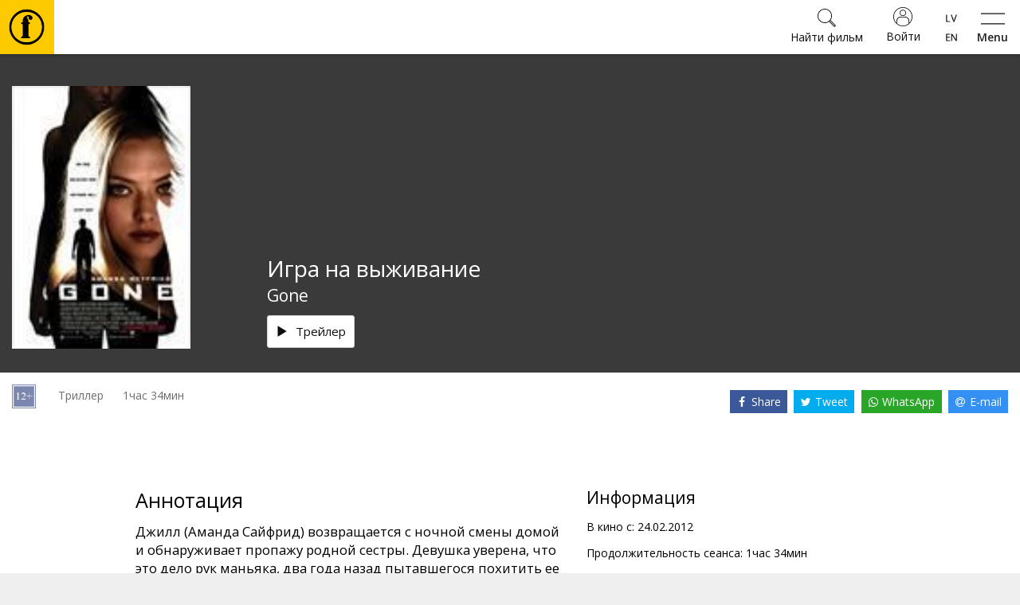

--- FILE ---
content_type: image/svg+xml
request_url: https://assets.markus.live/00-generic-app/logo/markus_footer_white_130x46.svg
body_size: 1605
content:
<?xml version="1.0" encoding="UTF-8"?><svg id="a" xmlns="http://www.w3.org/2000/svg" viewBox="0 0 130 46"><defs><style>.b{fill:#fff;stroke-width:0px;}</style></defs><path class="b" d="m19,18.1v-4.81h-1.47c-.26,0-.49-.22-.49-.48s.23-.49.49-.49h4.04c.26,0,.49.22.49.49s-.23.48-.49.48h-1.47v4.81c0,.3-.24.56-.55.56s-.56-.25-.56-.56Z"/><path class="b" d="m25.99,18.15v-2.42c0-.71-.37-.92-.92-.92-.5,0-.93.3-1.17.61v2.73c0,.27-.23.5-.49.5s-.5-.23-.5-.5v-5.39c0-.27.23-.5.5-.5s.49.23.49.5v1.91c.3-.36.89-.74,1.61-.74.98,0,1.47.51,1.47,1.44v2.78c0,.27-.23.5-.5.5s-.49-.23-.49-.5Z"/><path class="b" d="m30.79,14.44c0,.23-.17.42-.51.47-.34.05-.84.27-1.04.59v2.65c0,.27-.23.5-.49.5s-.5-.23-.5-.5v-3.66c0-.27.23-.5.49-.5s.5.23.5.5v.23c.24-.32.58-.59.88-.69.11-.04.18-.06.26-.06.28,0,.41.22.41.46Z"/><path class="b" d="m31.4,12.56c0-.34.28-.61.61-.61s.61.27.61.61-.27.61-.61.61-.61-.27-.61-.61Zm.12,5.6v-3.66c0-.27.23-.5.5-.5s.49.23.49.5v3.66c0,.27-.23.5-.5.5s-.49-.23-.49-.5Z"/><path class="b" d="m37.69,14.49c0,.07-.02.13-.04.19l-1.43,3.51c-.11.28-.38.47-.7.47s-.59-.19-.71-.47l-1.43-3.52c-.02-.06-.04-.11-.04-.18,0-.27.22-.49.48-.49.21,0,.39.13.46.31l1.22,3.16,1.22-3.16c.07-.18.25-.31.46-.31.27,0,.49.22.49.49Z"/><path class="b" d="m38.41,12.56c0-.34.28-.61.61-.61s.61.27.61.61-.27.61-.61.61-.61-.27-.61-.61Zm.12,5.6v-3.66c0-.27.23-.5.5-.5s.49.23.49.5v3.66c0,.27-.23.5-.5.5s-.49-.23-.49-.5Z"/><path class="b" d="m44.86,15.4v2.76c0,.27-.23.5-.5.5s-.49-.23-.49-.5v-2.4c0-.71-.36-.94-.91-.94-.51,0-.94.3-1.17.61v2.73c0,.27-.23.5-.49.5s-.5-.23-.5-.5v-3.66c0-.27.23-.5.49-.5s.5.23.5.5v.18c.3-.36.88-.74,1.6-.74.98,0,1.47.53,1.47,1.46Z"/><path class="b" d="m50.32,14.49v3.87c0,1.64-1.22,2.08-2.33,2.08-.64,0-1.14-.11-1.64-.46-.1-.07-.18-.2-.18-.34,0-.23.19-.42.41-.42.08,0,.17.03.24.08.34.24.71.33,1.17.33.65,0,1.35-.3,1.35-1.23v-.55c-.35.45-.87.75-1.46.75-1.16,0-2.01-.84-2.01-2.33s.85-2.34,2.01-2.34c.57,0,1.09.26,1.46.74v-.19c0-.27.23-.5.5-.5s.49.23.49.5Zm-.99,2.63v-1.69c-.22-.34-.71-.61-1.17-.61-.78,0-1.28.58-1.28,1.46s.5,1.46,1.28,1.46c.46,0,.95-.27,1.17-.61Z"/><path class="b" d="m57.85,18.17l-.92-2.91-.92,2.91c-.08.28-.35.48-.65.48s-.56-.2-.65-.48l-1.1-3.55s-.02-.09-.02-.14c0-.27.22-.49.48-.49.23,0,.42.15.47.35l.88,3.01.97-2.97c.07-.24.29-.39.55-.39s.47.16.55.39l.97,2.97.88-3.01c.06-.2.25-.35.47-.35.26,0,.48.22.48.49,0,.05-.01.1-.02.14l-1.1,3.55c-.08.28-.35.48-.65.48s-.56-.2-.65-.48Z"/><path class="b" d="m61,12.56c0-.34.28-.61.61-.61s.61.27.61.61-.27.61-.61.61-.61-.27-.61-.61Zm.12,5.6v-3.66c0-.27.23-.5.5-.5s.49.23.49.5v3.66c0,.27-.23.5-.5.5s-.49-.23-.49-.5Z"/><path class="b" d="m65.67,18.22c0,.19-.1.32-.26.38-.16.07-.38.11-.65.11-.76,0-1.17-.41-1.17-1.17v-2.63h-.38c-.24,0-.43-.2-.43-.43s.2-.43.43-.43h.38v-.8c0-.27.23-.5.5-.5s.49.23.49.5v.8h.55c.24,0,.43.2.43.43s-.2.43-.43.43h-.55v2.38c0,.31.15.54.43.54.11,0,.17-.03.24-.03.26,0,.42.18.42.42Z"/><path class="b" d="m69.47,18.15v-2.42c0-.71-.37-.92-.92-.92-.5,0-.93.3-1.17.61v2.73c0,.27-.23.5-.49.5s-.5-.23-.5-.5v-5.39c0-.27.23-.5.5-.5s.49.23.49.5v1.91c.3-.36.89-.74,1.61-.74.98,0,1.47.51,1.47,1.44v2.78c0,.27-.23.5-.5.5s-.49-.23-.49-.5Z"/><path class="b" d="m26.68,33.1v-8.14l-3.52,8.66c-.08.2-.25.32-.45.32-.22,0-.39-.12-.45-.32l-3.52-8.66v8.14c0,.45-.37.84-.82.84s-.86-.39-.86-.84v-9.13c0-.76.62-1.39,1.41-1.39.59,0,1.11.35,1.31.87l2.94,7.27,2.94-7.27c.2-.52.72-.87,1.31-.87.79,0,1.41.64,1.41,1.39v9.13c0,.45-.39.84-.86.84s-.82-.39-.82-.84Z"/><path class="b" d="m43.66,33.08c0,.47-.39.86-.86.86-.37,0-.69-.24-.79-.54l-.7-1.86h-5.56l-.7,1.86c-.12.3-.44.54-.79.54-.47,0-.86-.39-.86-.86,0-.1.03-.22.07-.32l3.69-9.25c.2-.54.74-.94,1.36-.94s1.16.4,1.38.94l3.69,9.25c.03.08.07.2.07.32Zm-2.9-3.04l-2.23-5.93-2.22,5.93h4.45Z"/><path class="b" d="m57.07,33.17c0,.35-.32.77-.79.77-.29,0-.55-.13-.7-.35l-2.8-4.05h-2.37v3.56c0,.45-.37.84-.82.84s-.86-.39-.86-.84v-9.55c0-.57.32-.89.91-.89h3.81c2.13,0,3.59,1.38,3.59,3.44,0,1.88-1.17,2.95-2.5,3.22l2.37,3.32c.1.12.17.25.17.52Zm-6.66-5.1h2.82c1.21,0,2.08-.79,2.08-1.96s-.87-1.96-2.08-1.96h-2.82v3.93Z"/><path class="b" d="m70.84,33.13c0,.44-.34.81-.77.81-.22,0-.42-.05-.59-.24l-4.26-4.68-1.07,1.14v2.94c0,.45-.37.84-.84.84s-.84-.39-.84-.84v-9.69c0-.45.39-.84.84-.84s.84.39.84.84v4.83l4.93-5.42c.17-.18.37-.25.59-.25.42,0,.79.34.79.77,0,.2-.05.39-.22.54l-3.89,4.15,4.28,4.57c.13.15.22.35.22.54Z"/><path class="b" d="m76.07,23.41c0-.45.39-.84.86-.84s.84.39.84.84v6.01c0,1.91,1.06,3.14,3.02,3.14s3-1.23,3-3.14v-6.01c0-.45.39-.84.86-.84s.84.39.84.84v6.04c0,2.79-1.56,4.6-4.7,4.6s-4.72-1.83-4.72-4.58v-6.06Z"/><path class="b" d="m90.86,32.13c0-.44.37-.81.81-.81.18,0,.37.07.5.17.76.6,1.75,1.07,2.97,1.07,1.81,0,2.45-.92,2.45-1.73,0-1.17-1.28-1.51-2.7-1.88-1.8-.47-3.88-.99-3.88-3.27,0-1.85,1.63-3.19,4.1-3.19,1.36,0,2.43.37,3.46,1.09.22.13.35.37.35.64,0,.44-.35.81-.79.81-.18,0-.35-.07-.47-.15-.79-.62-1.76-.89-2.69-.89-1.38,0-2.23.64-2.23,1.58,0,1.01,1.21,1.33,2.6,1.68,1.83.49,3.96,1.06,3.96,3.44,0,1.75-1.21,3.37-4.23,3.37-1.64,0-2.94-.5-3.89-1.29-.18-.15-.32-.37-.32-.64Z"/><path class="b" d="m103.88,33.28c0-.3.23-.54.5-.54h8.07c.27,0,.5.23.5.54,0,.29-.23.54-.5.54h-8.07c-.27,0-.5-.25-.5-.54Z"/></svg>